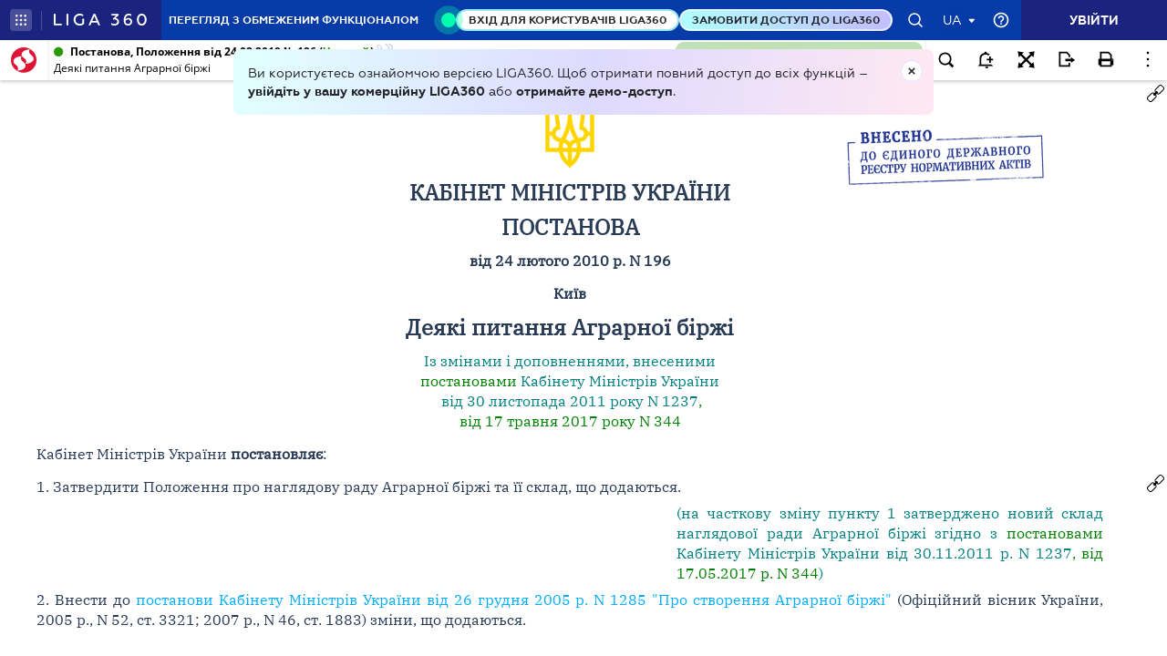

--- FILE ---
content_type: text/html;charset=UTF-8
request_url: https://ips.ligazakon.net/lzviewservice/document/fast/KP100196?fullText=true&rnd=D3BE19946313B74C4DF4C61293D7E3D6&versioncli=3-6-11&lang=ua&beforeText=%3Chtml%3E%3Chead%3E%3Clink%20rel%3D%22stylesheet%22%20type%3D%22text%2Fcss%22%20href%3D%22%2Flib%2Ffont-awesome%2Fcss%2Ffont-awesome.css%22%2F%3E%3Clink%20rel%3D%22stylesheet%22%20type%3D%22text%2Fcss%22%20href%3D%22%2Fstyle.css%22%2F%3E%3C%2Fhead%3E%3Cbody%20class%3D%22iframe-body%20doc-body%22%3E%3Cdiv%20class%3D%22doc-frame-container%22%3E&afterText=%3C%2Fdiv%3E%3C%2Fbody%3E%3C%2Fhtml%3E
body_size: -423
content:
<html><head><link rel="stylesheet" type="text/css" href="/lib/font-awesome/css/font-awesome.css"/><link rel="stylesheet" type="text/css" href="/style.css"/></head><body class="iframe-body doc-body"><div class="doc-frame-container"><script>try { if (!((window.parent.document.getElementById('docFrame') || window.parent.document.getElementById('previewFrame')) && window.parent.window.location.origin.indexOf('.ligazakon.net'))) { window.location.replace("https://ips.ligazakon.net/document/KP100196"); } } catch {}</script><div class="ui-doc-part" part="1"><div class="mainTag pos0"><p class="tc" id="154"><span class="backlinkz ipas"></span><span class="block3dot"><span class="backlinkz verdictum" data-an="/verdictum/result?docs_npa=KP100196&amp;links_npa=KP100196&amp;p=1"></span><span class="backlinkz comment" data-id="" data-comment="0"></span></span><img hspace="5" align="bottom" src="/l_flib1.nsf/LookupFiles/TSIGN.GIF/$file/TSIGN.GIF" /></p></div>

<div class="mainTag pos1"><h2 class="tc head_struct bmf" id="2"><span class="backlinkz ipas" data-an="2"></span><span class="block3dot"><span class="backlinkz verdictum" data-an="/verdictum/result?docs_npa=KP100196&amp;links_npa=KP100196%202&amp;p=1"></span><span class="backlinkz comment" data-id="" data-comment="2"></span></span><b>КАБІНЕТ МІНІСТРІВ УКРАЇНИ</b></h2></div>

<div class="mainTag pos2"><h2 class="tc head_struct bmf" id="3"><span class="backlinkz ipas" data-an="3"></span><span class="block3dot"><span class="backlinkz verdictum" data-an="/verdictum/result?docs_npa=KP100196&amp;links_npa=KP100196%203&amp;p=1"></span><span class="backlinkz comment" data-id="" data-comment="3"></span></span><b>ПОСТАНОВА</b></h2></div>

<div class="mainTag pos3"><p class="tc bmf" id="4"><span class="backlinkz ipas" data-an="4"></span><span class="block3dot"><span class="backlinkz verdictum" data-an="/verdictum/result?docs_npa=KP100196&amp;links_npa=KP100196%204&amp;p=1"></span><span class="backlinkz comment" data-id="" data-comment="4"></span></span><b>від 24 лютого 2010 р. N 196</b></p></div>

<div class="mainTag pos4"><p class="tc bmf" id="5"><span class="backlinkz ipas" data-an="5"></span><span class="block3dot"><span class="backlinkz verdictum" data-an="/verdictum/result?docs_npa=KP100196&amp;links_npa=KP100196%205&amp;p=1"></span><span class="backlinkz comment" data-id="" data-comment="5"></span></span><b>Київ</b></p></div>

<div class="mainTag pos5"><h2 class="tc head_struct bmf" id="6"><span class="backlinkz ipas" data-an="6"></span><span class="block3dot"><span class="backlinkz verdictum" data-an="/verdictum/result?docs_npa=KP100196&amp;links_npa=KP100196%206&amp;p=1"></span><span class="backlinkz comment" data-id="" data-comment="6"></span></span><b>Деякі питання Аграрної біржі</b></h2></div>

<div class="mainTag pos6"><p class="tc bmf" id="181"><span class="backlinkz ipas" data-an="181"></span><span class="block3dot"><span class="backlinkz verdictum" data-an="/verdictum/result?docs_npa=KP100196&amp;links_npa=KP100196%20181&amp;p=1"></span><span class="backlinkz comment" data-id="" data-comment="181"></span></span><a class="tip lz_prev" target="_blank"  href="/document/view/kp111237?ed=2011_11_30&an=1">Із змінами і доповненнями, внесеними<br /></a><a class="tip lz_curr" target="_blank"  edst="1" href="/document/view/kp170344?ed=2017_05_17&an=8">постановами</a> <a class="tip lz_prev" target="_blank"  href="/document/view/kp111237?ed=2011_11_30&an=1">Кабінету Міністрів України<br />&nbsp;від 30 листопада 2011 року N 1237</a><a class="tip lz_curr" target="_blank"  edst="1" href="/document/view/kp170344?ed=2017_05_17&an=8">,<br />від 17 травня 2017 року N 344</a></p></div>

<div class="mainTag pos7"><p class="tj bmf" id="7"><span class="backlinkz ipas" data-an="7"></span><span class="block3dot"><span class="backlinkz verdictum" data-an="/verdictum/result?docs_npa=KP100196&amp;links_npa=KP100196%207&amp;p=1"></span><span class="backlinkz comment" data-id="" data-comment="7"></span></span>Кабінет Міністрів України <b>постановляє</b>:</p></div>

<div class="mainTag pos8"><p class="tj bmf" id="8"><span class="backlinkz ipas" data-an="8"></span><span class="block3dot"><span class="backlinkz verdictum" data-an="/verdictum/result?docs_npa=KP100196&amp;links_npa=KP100196%208&amp;p=1"></span><span class="backlinkz comment" data-id="" data-comment="8"></span></span>1. Затвердити Положення про наглядову раду Аграрної біржі та її склад, що додаються.</p></div>

<div class="mainTag pos9"><p class="tj reflink mr w60" id="159"><span class="backlinkz ipas" data-an="159"></span><span class="block3dot"><span class="backlinkz verdictum" data-an="/verdictum/result?docs_npa=KP100196&amp;links_npa=KP100196%20159&amp;p=1"></span><span class="backlinkz comment" data-id="" data-comment="159"></span></span><a class="tip lz_prev" target="_blank"  href="/document/view/kp111237?ed=2011_11_30&an=8">(на часткову зміну пункту 1 затверджено новий склад наглядової ради Аграрної біржі згідно з</a> <a class="tip lz_curr" target="_blank"  edst="1" href="/document/view/kp170344?ed=2017_05_17&an=8">постановами</a> <a class="tip lz_prev" target="_blank"  href="/document/view/kp111237?ed=2011_11_30&an=8">Кабінету Міністрів України від 30.11.2011 р. N 1237</a><a class="tip lz_curr" target="_blank"  edst="1" href="/document/view/kp170344?ed=2017_05_17&an=8">, від 17.05.2017 р. N 344</a><a class="tip lz_prev" target="_blank"  href="/document/view/kp111237?ed=2011_11_30&an=8">)</a></p></div>

<div class="mainTag pos10"><p class="tj bmf" id="9"><span class="backlinkz ipas" data-an="9"></span><span class="block3dot"><span class="backlinkz verdictum" data-an="/verdictum/result?docs_npa=KP100196&amp;links_npa=KP100196%209&amp;p=1"></span><span class="backlinkz comment" data-id="" data-comment="9"></span></span>2. Внести до <a target="_blank"  href="/document/view/kp051285?ed=2007_06_20"><span style="color:blue">постанови Кабінету Міністрів України від 26 грудня 2005 р. N 1285 "Про створення Аграрної біржі"</span></a> (Офіційний вісник України, 2005 р., N 52, ст. 3321; 2007 р., N 46, ст. 1883) зміни, що додаються.</p></div>

<div class="mainTag pos11"><p class="tj" id="10"><span class="backlinkz ipas" data-an="10"></span><span class="block3dot"><span class="backlinkz verdictum" data-an="/verdictum/result?docs_npa=KP100196&amp;links_npa=KP100196%2010&amp;p=1"></span><span class="backlinkz comment" data-id="" data-comment="10"></span></span>&nbsp;</p></div>

<div class="mainTag pos12"><table class="w100p" cellspacing="3" width="100%"><tr><td width="50%"><p class="tc" id="11"><b>Прем'єр-міністр України</b><span class="backlinkz comment" data-id="" data-comment="11"></span><span class="backlinkz verdictum" data-an="/verdictum/result?docs_npa=KP100196&amp;links_npa=KP100196%2011&amp;p=1"></span><span class="backlinkz ipas" data-an="11"></span></p></td><td width="50%"><p class="tc" id="12"><b>Ю. ТИМОШЕНКО</b><span class="backlinkz comment" data-id="" data-comment="12"></span><span class="backlinkz verdictum" data-an="/verdictum/result?docs_npa=KP100196&amp;links_npa=KP100196%2012&amp;p=1"></span><span class="backlinkz ipas" data-an="12"></span></p></td></tr></table></div>

<div class="mainTag pos13"><p class="tj bmf" id="13"><span class="backlinkz ipas" data-an="13"></span><span class="block3dot"><span class="backlinkz verdictum" data-an="/verdictum/result?docs_npa=KP100196&amp;links_npa=KP100196%2013&amp;p=1"></span><span class="backlinkz comment" data-id="" data-comment="13"></span></span>Інд. 22</p></div>

<div class="mainTag pos14"><p class="tj" id="14"><span class="backlinkz ipas" data-an="14"></span><span class="block3dot"><span class="backlinkz verdictum" data-an="/verdictum/result?docs_npa=KP100196&amp;links_npa=KP100196%2014&amp;p=1"></span><span class="backlinkz comment" data-id="" data-comment="14"></span></span>&nbsp;</p></div>

<div class="mainTag pos15"><p class="tl reflink mr w45" id="15"><span class="backlinkz ipas" data-an="15"></span><span class="block3dot"><span class="backlinkz verdictum" data-an="/verdictum/result?docs_npa=KP100196&amp;links_npa=KP100196%2015&amp;p=1"></span><span class="backlinkz comment" data-id="" data-comment="15"></span></span>ЗАТВЕРДЖЕНО<br />постановою Кабінету Міністрів України<br />від 24 лютого 2010 р. N 196</p></div>

<div class="mainTag pos16"><h3 class="tc head_struct bmf" id="16"><span class="backlinkz ipas" data-an="16"></span><span class="block3dot"><span class="backlinkz verdictum" data-an="/verdictum/result?docs_npa=KP100196&amp;links_npa=KP100196%2016&amp;p=1"></span><span class="backlinkz comment" data-id="" data-comment="16"></span></span><b>ПОЛОЖЕННЯ<br />про наглядову раду Аграрної біржі</b></h3></div>

<div class="mainTag pos17"><p class="tj bmf" id="17"><span class="backlinkz ipas" data-an="17"></span><span class="block3dot"><span class="backlinkz verdictum" data-an="/verdictum/result?docs_npa=KP100196&amp;links_npa=KP100196%2017&amp;p=1"></span><span class="backlinkz comment" data-id="" data-comment="17"></span></span>1. Це Положення визначає правовий статус, повноваження, порядок формування складу, права та обов'язки членів, порядок організації роботи наглядової ради Аграрної біржі (далі - наглядова рада).</p></div>

<div class="mainTag pos18"><p class="tj bmf" id="18"><span class="backlinkz ipas" data-an="18"></span><span class="block3dot"><span class="backlinkz verdictum" data-an="/verdictum/result?docs_npa=KP100196&amp;links_npa=KP100196%2018&amp;p=1"></span><span class="backlinkz comment" data-id="" data-comment="18"></span></span>2. У своїй діяльності наглядова рада керується <a target="_blank"  href="/document/view/z960254k?ed=2004_12_08"><span style="color:blue">Конституцією</span></a> та законами України, а також Указами Президента України і постановами Верховної Ради України, прийнятими відповідно до Конституції та законів України, актами Кабінету Міністрів України, <a class="tip" target="_blank"  href="/document/view/kp051285?ed=2007_06_20&an=20"><span style="color:blue">Статутом Аграрної біржі</span></a> і цим Положенням.</p></div>

<div class="mainTag pos19"><p class="tj bmf" id="19"><span class="backlinkz ipas" data-an="19"></span><span class="block3dot"><span class="backlinkz verdictum" data-an="/verdictum/result?docs_npa=KP100196&amp;links_npa=KP100196%2019&amp;p=1"></span><span class="backlinkz comment" data-id="" data-comment="19"></span></span>3. Наглядова рада відповідно до компетенції здійснює суспільний контроль за діяльністю Аграрної біржі (далі - Біржа), зокрема з управління майном і забезпечення фінансової стабільності Біржі та дотримання нею мети діяльності.</p></div>

<div class="mainTag pos20"><p class="tj bmf" id="20"><span class="backlinkz ipas" data-an="20"></span><span class="block3dot"><span class="backlinkz verdictum" data-an="/verdictum/result?docs_npa=KP100196&amp;links_npa=KP100196%2020&amp;p=1"></span><span class="backlinkz comment" data-id="" data-comment="20"></span></span>4. До компетенції наглядової ради належить:</p></div>

<div class="mainTag pos21"><p class="tj bmf" id="21"><span class="backlinkz ipas" data-an="21"></span><span class="block3dot"><span class="backlinkz verdictum" data-an="/verdictum/result?docs_npa=KP100196&amp;links_npa=KP100196%2021&amp;p=1"></span><span class="backlinkz comment" data-id="" data-comment="21"></span></span>1) затвердження:</p></div>

<div class="mainTag pos22"><p class="tj bmf" id="22"><span class="backlinkz ipas" data-an="22"></span><span class="block3dot"><span class="backlinkz verdictum" data-an="/verdictum/result?docs_npa=KP100196&amp;links_npa=KP100196%2022&amp;p=1"></span><span class="backlinkz comment" data-id="" data-comment="22"></span></span>положень про її секретаріат, дирекцію Біржі та службу внутрішнього аудиту;</p></div>

<div class="mainTag pos23"><p class="tj bmf" id="23"><span class="backlinkz ipas" data-an="23"></span><span class="block3dot"><span class="backlinkz verdictum" data-an="/verdictum/result?docs_npa=KP100196&amp;links_npa=KP100196%2023&amp;p=1"></span><span class="backlinkz comment" data-id="" data-comment="23"></span></span>порядку гарантування виконання біржових договорів (контрактів);</p></div>

<div class="mainTag pos24"><p class="tj bmf" id="24"><span class="backlinkz ipas" data-an="24"></span><span class="block3dot"><span class="backlinkz verdictum" data-an="/verdictum/result?docs_npa=KP100196&amp;links_npa=KP100196%2024&amp;p=1"></span><span class="backlinkz comment" data-id="" data-comment="24"></span></span>2) затвердження за поданням дирекції Біржі:</p></div>

<div class="mainTag pos25"><p class="tj bmf" id="25"><span class="backlinkz ipas" data-an="25"></span><span class="block3dot"><span class="backlinkz verdictum" data-an="/verdictum/result?docs_npa=KP100196&amp;links_npa=KP100196%2025&amp;p=1"></span><span class="backlinkz comment" data-id="" data-comment="25"></span></span>розміру фонду гарантування комерційних ризиків, інших фондів Біржі та порядку їх використання;</p></div>

<div class="mainTag pos26"><p class="tj bmf" id="26"><span class="backlinkz ipas" data-an="26"></span><span class="block3dot"><span class="backlinkz verdictum" data-an="/verdictum/result?docs_npa=KP100196&amp;links_npa=KP100196%2026&amp;p=1"></span><span class="backlinkz comment" data-id="" data-comment="26"></span></span>порядку поширення біржової інформації;</p></div>

<div class="mainTag pos27"><p class="tj bmf" id="27"><span class="backlinkz ipas" data-an="27"></span><span class="block3dot"><span class="backlinkz verdictum" data-an="/verdictum/result?docs_npa=KP100196&amp;links_npa=KP100196%2027&amp;p=1"></span><span class="backlinkz comment" data-id="" data-comment="27"></span></span>вартості біржового місця, розміру і строків сплати вступних та періодичних внесків;</p></div>

<div class="mainTag pos28"><p class="tj bmf" id="28"><span class="backlinkz ipas" data-an="28"></span><span class="block3dot"><span class="backlinkz verdictum" data-an="/verdictum/result?docs_npa=KP100196&amp;links_npa=KP100196%2028&amp;p=1"></span><span class="backlinkz comment" data-id="" data-comment="28"></span></span>3) скликання чергових і позачергових загальних зборів членів Біржі;</p></div>

<div class="mainTag pos29"><p class="tj bmf" id="29"><span class="backlinkz ipas" data-an="29"></span><span class="block3dot"><span class="backlinkz verdictum" data-an="/verdictum/result?docs_npa=KP100196&amp;links_npa=KP100196%2029&amp;p=1"></span><span class="backlinkz comment" data-id="" data-comment="29"></span></span>4) призначення позачергових перевірок ревізійної комісії;</p></div><!--part_end_1--><!--part_begin_2-->

<div class="mainTag pos30"><p class="tj bmf" id="30"><span class="backlinkz ipas" data-an="30"></span><span class="block3dot"><span class="backlinkz verdictum" data-an="/verdictum/result?docs_npa=KP100196&amp;links_npa=KP100196%2030&amp;p=1"></span><span class="backlinkz comment" data-id="" data-comment="30"></span></span>5) подання Аграрному фонду проекту рішення про внесення змін до Правил розрахунково-клірингового обслуговування;</p></div>

<div class="mainTag pos31"><p class="tj bmf" id="31"><span class="backlinkz ipas" data-an="31"></span><span class="block3dot"><span class="backlinkz verdictum" data-an="/verdictum/result?docs_npa=KP100196&amp;links_npa=KP100196%2031&amp;p=1"></span><span class="backlinkz comment" data-id="" data-comment="31"></span></span>6) прийняття рішення щодо запрошення фахівців з питань організації аграрного ринку до членства в експертній раді;</p></div>

<div class="mainTag pos32"><p class="tj bmf" id="32"><span class="backlinkz ipas" data-an="32"></span><span class="block3dot"><span class="backlinkz verdictum" data-an="/verdictum/result?docs_npa=KP100196&amp;links_npa=KP100196%2032&amp;p=1"></span><span class="backlinkz comment" data-id="" data-comment="32"></span></span>7) погодження рішень Аграрного фонду щодо:</p></div>

<div class="mainTag pos33"><p class="tj bmf" id="33"><span class="backlinkz ipas" data-an="33"></span><span class="block3dot"><span class="backlinkz verdictum" data-an="/verdictum/result?docs_npa=KP100196&amp;links_npa=KP100196%2033&amp;p=1"></span><span class="backlinkz comment" data-id="" data-comment="33"></span></span>запровадження плати за здійснення Аграрним фондом будь-яких операцій, пов'язаних з державним ціновим регулюванням відповідно до закону;</p></div>

<div class="mainTag pos34"><p class="tj bmf" id="34"><span class="backlinkz ipas" data-an="34"></span><span class="block3dot"><span class="backlinkz verdictum" data-an="/verdictum/result?docs_npa=KP100196&amp;links_npa=KP100196%2034&amp;p=1"></span><span class="backlinkz comment" data-id="" data-comment="34"></span></span>установлення обмежень стосовно торгівлі об'єктами державного цінового регулювання;</p></div>

<div class="mainTag pos35"><p class="tj bmf" id="35"><span class="backlinkz ipas" data-an="35"></span><span class="block3dot"><span class="backlinkz verdictum" data-an="/verdictum/result?docs_npa=KP100196&amp;links_npa=KP100196%2035&amp;p=1"></span><span class="backlinkz comment" data-id="" data-comment="35"></span></span>установлення застережень стосовно обмеження права Аграрного фонду тимчасово припиняти або зупиняти торги об'єктами державного цінового регулювання у випадках, передбачених законом;</p></div>

<div class="mainTag pos36"><p class="tj bmf" id="36"><span class="backlinkz ipas" data-an="36"></span><span class="block3dot"><span class="backlinkz verdictum" data-an="/verdictum/result?docs_npa=KP100196&amp;links_npa=KP100196%2036&amp;p=1"></span><span class="backlinkz comment" data-id="" data-comment="36"></span></span>затвердження Правил розрахунково-клірингового обслуговування та внесення до них змін;</p></div>

<div class="mainTag pos37"><p class="tj bmf" id="37"><span class="backlinkz ipas" data-an="37"></span><span class="block3dot"><span class="backlinkz verdictum" data-an="/verdictum/result?docs_npa=KP100196&amp;links_npa=KP100196%2037&amp;p=1"></span><span class="backlinkz comment" data-id="" data-comment="37"></span></span>інших питань, які відповідно до закону перебувають у виключній компетенції Аграрного фонду.</p></div>

<div class="mainTag pos38"><p class="tj bmf" id="38"><span class="backlinkz ipas" data-an="38"></span><span class="block3dot"><span class="backlinkz verdictum" data-an="/verdictum/result?docs_npa=KP100196&amp;links_npa=KP100196%2038&amp;p=1"></span><span class="backlinkz comment" data-id="" data-comment="38"></span></span>5. Наглядова рада провадить свою діяльність відповідно до регламенту, який затверджує її голова.</p></div>

<div class="mainTag pos39"><p class="tj bmf" id="39"><span class="backlinkz ipas" data-an="39"></span><span class="block3dot"><span class="backlinkz verdictum" data-an="/verdictum/result?docs_npa=KP100196&amp;links_npa=KP100196%2039&amp;p=1"></span><span class="backlinkz comment" data-id="" data-comment="39"></span></span>6. Членом наглядової ради може бути громадянин України, який має вищу освіту.</p></div>

<div class="mainTag pos40"><p class="tj bmf" id="40"><span class="backlinkz ipas" data-an="40"></span><span class="block3dot"><span class="backlinkz verdictum" data-an="/verdictum/result?docs_npa=KP100196&amp;links_npa=KP100196%2040&amp;p=1"></span><span class="backlinkz comment" data-id="" data-comment="40"></span></span>7. Склад наглядової ради, у тому числі її голову, затверджує Кабінет Міністрів України. Право подання пропозицій щодо кандидатів до наглядової ради мають Мінагрополітики, Аграрний фонд та засновники (учасники, члени) Біржі.</p></div>

<div class="mainTag pos41"><p class="tj bmf" id="41"><span class="backlinkz ipas" data-an="41"></span><span class="block3dot"><span class="backlinkz verdictum" data-an="/verdictum/result?docs_npa=KP100196&amp;links_npa=KP100196%2041&amp;p=1"></span><span class="backlinkz comment" data-id="" data-comment="41"></span></span>8. Строк повноважень члена наглядової ради становить п'ять років.</p></div>

<div class="mainTag pos42"><p class="tj bmf" id="42"><span class="backlinkz ipas" data-an="42"></span><span class="block3dot"><span class="backlinkz verdictum" data-an="/verdictum/result?docs_npa=KP100196&amp;links_npa=KP100196%2042&amp;p=1"></span><span class="backlinkz comment" data-id="" data-comment="42"></span></span>9. Члени наглядової ради працюють на громадських засадах. Будь-яка компенсація майнових чи інших видів витрат у зв'язку з виконанням обов'язків членам наглядової ради не здійснюється.</p></div>

<div class="mainTag pos43"><p class="tj bmf" id="43"><span class="backlinkz ipas" data-an="43"></span><span class="block3dot"><span class="backlinkz verdictum" data-an="/verdictum/result?docs_npa=KP100196&amp;links_npa=KP100196%2043&amp;p=1"></span><span class="backlinkz comment" data-id="" data-comment="43"></span></span>10. Члени наглядової ради мають право:</p></div>

<div class="mainTag pos44"><p class="tj bmf" id="44"><span class="backlinkz ipas" data-an="44"></span><span class="block3dot"><span class="backlinkz verdictum" data-an="/verdictum/result?docs_npa=KP100196&amp;links_npa=KP100196%2044&amp;p=1"></span><span class="backlinkz comment" data-id="" data-comment="44"></span></span>1) отримувати достовірну та в повному обсязі інформацію про діяльність Біржі, необхідну для виконання своїх обов'язків;</p></div>

<div class="mainTag pos45"><p class="tj bmf" id="45"><span class="backlinkz ipas" data-an="45"></span><span class="block3dot"><span class="backlinkz verdictum" data-an="/verdictum/result?docs_npa=KP100196&amp;links_npa=KP100196%2045&amp;p=1"></span><span class="backlinkz comment" data-id="" data-comment="45"></span></span>2) ознайомлюватися з документами Біржі та отримувати їх копії. Документи повинні подаватися членам наглядової ради протягом п'яти робочих днів з дати надходження до Біржі відповідного запиту;</p></div>

<div class="mainTag pos46"><p class="tj bmf" id="46"><span class="backlinkz ipas" data-an="46"></span><span class="block3dot"><span class="backlinkz verdictum" data-an="/verdictum/result?docs_npa=KP100196&amp;links_npa=KP100196%2046&amp;p=1"></span><span class="backlinkz comment" data-id="" data-comment="46"></span></span>3) вносити пропозиції щодо порядку денного засідання наглядової ради;</p></div>

<div class="mainTag pos47"><p class="tj bmf" id="47"><span class="backlinkz ipas" data-an="47"></span><span class="block3dot"><span class="backlinkz verdictum" data-an="/verdictum/result?docs_npa=KP100196&amp;links_npa=KP100196%2047&amp;p=1"></span><span class="backlinkz comment" data-id="" data-comment="47"></span></span>4) ініціювати скликання позачергового засідання наглядової ради;</p></div>

<div class="mainTag pos48"><p class="tj bmf" id="48"><span class="backlinkz ipas" data-an="48"></span><span class="block3dot"><span class="backlinkz verdictum" data-an="/verdictum/result?docs_npa=KP100196&amp;links_npa=KP100196%2048&amp;p=1"></span><span class="backlinkz comment" data-id="" data-comment="48"></span></span>5) висловлювати окрему думку в разі незгоди з рішенням наглядової ради, зокрема в письмовій формі;</p></div>

<div class="mainTag pos49"><p class="tj bmf" id="49"><span class="backlinkz ipas" data-an="49"></span><span class="block3dot"><span class="backlinkz verdictum" data-an="/verdictum/result?docs_npa=KP100196&amp;links_npa=KP100196%2049&amp;p=1"></span><span class="backlinkz comment" data-id="" data-comment="49"></span></span>6) отримувати матеріали перевірок ревізійної комісії, внутрішнього аудитора.</p></div>

<div class="mainTag pos50"><p class="tj bmf" id="50"><span class="backlinkz ipas" data-an="50"></span><span class="block3dot"><span class="backlinkz verdictum" data-an="/verdictum/result?docs_npa=KP100196&amp;links_npa=KP100196%2050&amp;p=1"></span><span class="backlinkz comment" data-id="" data-comment="50"></span></span>11. Члени наглядової ради зобов'язані:</p></div>

<div class="mainTag pos51"><p class="tj bmf" id="51"><span class="backlinkz ipas" data-an="51"></span><span class="block3dot"><span class="backlinkz verdictum" data-an="/verdictum/result?docs_npa=KP100196&amp;links_npa=KP100196%2051&amp;p=1"></span><span class="backlinkz comment" data-id="" data-comment="51"></span></span>1) особисто брати участь у засіданнях наглядової ради та завчасно повідомляти голову про неможливість взяти у них участь;</p></div>

<div class="mainTag pos52"><p class="tj bmf" id="52"><span class="backlinkz ipas" data-an="52"></span><span class="block3dot"><span class="backlinkz verdictum" data-an="/verdictum/result?docs_npa=KP100196&amp;links_npa=KP100196%2052&amp;p=1"></span><span class="backlinkz comment" data-id="" data-comment="52"></span></span>2) діяти в інтересах держави та Біржі;</p></div>

<div class="mainTag pos53"><p class="tj bmf" id="53"><span class="backlinkz ipas" data-an="53"></span><span class="block3dot"><span class="backlinkz verdictum" data-an="/verdictum/result?docs_npa=KP100196&amp;links_npa=KP100196%2053&amp;p=1"></span><span class="backlinkz comment" data-id="" data-comment="53"></span></span>3) керуватися у своїй діяльності законодавством, Статутом Біржі та цим Положенням;</p></div>

<div class="mainTag pos54"><p class="tj bmf" id="54"><span class="backlinkz ipas" data-an="54"></span><span class="block3dot"><span class="backlinkz verdictum" data-an="/verdictum/result?docs_npa=KP100196&amp;links_npa=KP100196%2054&amp;p=1"></span><span class="backlinkz comment" data-id="" data-comment="54"></span></span>4) дотримуватися установлених Біржею правил обігу та зберігання інформації з обмеженим доступом;</p></div>

<div class="mainTag pos55"><p class="tj bmf" id="55"><span class="backlinkz ipas" data-an="55"></span><span class="block3dot"><span class="backlinkz verdictum" data-an="/verdictum/result?docs_npa=KP100196&amp;links_npa=KP100196%2055&amp;p=1"></span><span class="backlinkz comment" data-id="" data-comment="55"></span></span>5) не розголошувати конфіденційну інформацію та інформацію, яка становить комерційну таємницю, що стала їм відома у зв'язку з виконанням своїх обов'язків.</p></div>

<div class="mainTag pos56"><p class="tj bmf" id="56"><span class="backlinkz ipas" data-an="56"></span><span class="block3dot"><span class="backlinkz verdictum" data-an="/verdictum/result?docs_npa=KP100196&amp;links_npa=KP100196%2056&amp;p=1"></span><span class="backlinkz comment" data-id="" data-comment="56"></span></span>12. Повноваження члена наглядової ради припиняються у разі:</p></div>

<div class="mainTag pos57"><p class="tj bmf" id="57"><span class="backlinkz ipas" data-an="57"></span><span class="block3dot"><span class="backlinkz verdictum" data-an="/verdictum/result?docs_npa=KP100196&amp;links_npa=KP100196%2057&amp;p=1"></span><span class="backlinkz comment" data-id="" data-comment="57"></span></span>1) закінчення їх строку;</p></div>

<div class="mainTag pos58"><p class="tj bmf" id="58"><span class="backlinkz ipas" data-an="58"></span><span class="block3dot"><span class="backlinkz verdictum" data-an="/verdictum/result?docs_npa=KP100196&amp;links_npa=KP100196%2058&amp;p=1"></span><span class="backlinkz comment" data-id="" data-comment="58"></span></span>2) подання ним письмової заяви про складення повноважень члена наглядової ради;</p></div>

<div class="mainTag pos59"><p class="tj bmf" id="59"><span class="backlinkz ipas" data-an="59"></span><span class="block3dot"><span class="backlinkz verdictum" data-an="/verdictum/result?docs_npa=KP100196&amp;links_npa=KP100196%2059&amp;p=1"></span><span class="backlinkz comment" data-id="" data-comment="59"></span></span>3) набуття статусу нерезидента або виїзду за межі України на постійне місце проживання;</p></div><!--part_end_2--><!--part_begin_3-->

<div class="mainTag pos60"><p class="tj bmf" id="60"><span class="backlinkz ipas" data-an="60"></span><span class="block3dot"><span class="backlinkz verdictum" data-an="/verdictum/result?docs_npa=KP100196&amp;links_npa=KP100196%2060&amp;p=1"></span><span class="backlinkz comment" data-id="" data-comment="60"></span></span>4) позбавлення волі згідно з вироком суду, що набрав законної сили;</p></div>

<div class="mainTag pos61"><p class="tj bmf" id="61"><span class="backlinkz ipas" data-an="61"></span><span class="block3dot"><span class="backlinkz verdictum" data-an="/verdictum/result?docs_npa=KP100196&amp;links_npa=KP100196%2061&amp;p=1"></span><span class="backlinkz comment" data-id="" data-comment="61"></span></span>5) смерті або прийняття судом рішення про оголошення померлим чи визнання безвісно відсутнім.</p></div>

<div class="mainTag pos62"><p class="tj bmf" id="62"><span class="backlinkz ipas" data-an="62"></span><span class="block3dot"><span class="backlinkz verdictum" data-an="/verdictum/result?docs_npa=KP100196&amp;links_npa=KP100196%2062&amp;p=1"></span><span class="backlinkz comment" data-id="" data-comment="62"></span></span>У зазначених випадках призначається новий член наглядової ради до закінчення строку повноважень члена наглядової ради.</p></div>

<div class="mainTag pos63"><p class="tj bmf" id="63"><span class="backlinkz ipas" data-an="63"></span><span class="block3dot"><span class="backlinkz verdictum" data-an="/verdictum/result?docs_npa=KP100196&amp;links_npa=KP100196%2063&amp;p=1"></span><span class="backlinkz comment" data-id="" data-comment="63"></span></span>13. Голова наглядової ради:</p></div>

<div class="mainTag pos64"><p class="tj bmf" id="64"><span class="backlinkz ipas" data-an="64"></span><span class="block3dot"><span class="backlinkz verdictum" data-an="/verdictum/result?docs_npa=KP100196&amp;links_npa=KP100196%2064&amp;p=1"></span><span class="backlinkz comment" data-id="" data-comment="64"></span></span>1) організовує її роботу;</p></div>

<div class="mainTag pos65"><p class="tj bmf" id="65"><span class="backlinkz ipas" data-an="65"></span><span class="block3dot"><span class="backlinkz verdictum" data-an="/verdictum/result?docs_npa=KP100196&amp;links_npa=KP100196%2065&amp;p=1"></span><span class="backlinkz comment" data-id="" data-comment="65"></span></span>2) скликає засідання наглядової ради;</p></div>

<div class="mainTag pos66"><p class="tj bmf" id="66"><span class="backlinkz ipas" data-an="66"></span><span class="block3dot"><span class="backlinkz verdictum" data-an="/verdictum/result?docs_npa=KP100196&amp;links_npa=KP100196%2066&amp;p=1"></span><span class="backlinkz comment" data-id="" data-comment="66"></span></span>3) координує діяльність членів наглядової ради та розподіляє обов'язки між ними;</p></div>

<div class="mainTag pos67"><p class="tj bmf" id="67"><span class="backlinkz ipas" data-an="67"></span><span class="block3dot"><span class="backlinkz verdictum" data-an="/verdictum/result?docs_npa=KP100196&amp;links_npa=KP100196%2067&amp;p=1"></span><span class="backlinkz comment" data-id="" data-comment="67"></span></span>4) підписує всі документи наглядової ради та головує на її засіданнях.</p></div>

<div class="mainTag pos68"><p class="tj bmf" id="68"><span class="backlinkz ipas" data-an="68"></span><span class="block3dot"><span class="backlinkz verdictum" data-an="/verdictum/result?docs_npa=KP100196&amp;links_npa=KP100196%2068&amp;p=1"></span><span class="backlinkz comment" data-id="" data-comment="68"></span></span>14. Організаційне, інформаційне та експертно-аналітичне забезпечення діяльності наглядової ради здійснює дирекція Біржі.</p></div>

<div class="mainTag pos69"><p class="tj bmf" id="69"><span class="backlinkz ipas" data-an="69"></span><span class="block3dot"><span class="backlinkz verdictum" data-an="/verdictum/result?docs_npa=KP100196&amp;links_npa=KP100196%2069&amp;p=1"></span><span class="backlinkz comment" data-id="" data-comment="69"></span></span>15. Для організаційного, інформаційного та експертно-аналітичного забезпечення діяльності наглядової ради може утворюватися секретаріат наглядової ради, кількісний і персональний склад якого, а також умови оплати праці та відповідальність тих працівників секретаріату, що працюють на постійних засадах, визначаються наглядовою радою.</p></div>

<div class="mainTag pos70"><p class="tj bmf" id="70"><span class="backlinkz ipas" data-an="70"></span><span class="block3dot"><span class="backlinkz verdictum" data-an="/verdictum/result?docs_npa=KP100196&amp;links_npa=KP100196%2070&amp;p=1"></span><span class="backlinkz comment" data-id="" data-comment="70"></span></span>Секретаріат наглядової ради діє відповідно до положення про секретаріат.</p></div>

<div class="mainTag pos71"><p class="tj bmf" id="71"><span class="backlinkz ipas" data-an="71"></span><span class="block3dot"><span class="backlinkz verdictum" data-an="/verdictum/result?docs_npa=KP100196&amp;links_npa=KP100196%2071&amp;p=1"></span><span class="backlinkz comment" data-id="" data-comment="71"></span></span>16. Секретаріат наглядової ради забезпечує:</p></div>

<div class="mainTag pos72"><p class="tj bmf" id="72"><span class="backlinkz ipas" data-an="72"></span><span class="block3dot"><span class="backlinkz verdictum" data-an="/verdictum/result?docs_npa=KP100196&amp;links_npa=KP100196%2072&amp;p=1"></span><span class="backlinkz comment" data-id="" data-comment="72"></span></span>1) підготовку та проведення за дорученням голови наглядової ради її засідань, повідомляє членів наглядової ради про час їх проведення;</p></div>

<div class="mainTag pos73"><p class="tj bmf" id="73"><span class="backlinkz ipas" data-an="73"></span><span class="block3dot"><span class="backlinkz verdictum" data-an="/verdictum/result?docs_npa=KP100196&amp;links_npa=KP100196%2073&amp;p=1"></span><span class="backlinkz comment" data-id="" data-comment="73"></span></span>2) членів наглядової ради необхідними документами та іншою інформацією;</p></div>

<div class="mainTag pos74"><p class="tj bmf" id="74"><span class="backlinkz ipas" data-an="74"></span><span class="block3dot"><span class="backlinkz verdictum" data-an="/verdictum/result?docs_npa=KP100196&amp;links_npa=KP100196%2074&amp;p=1"></span><span class="backlinkz comment" data-id="" data-comment="74"></span></span>3) оформлення рішень, прийнятих наглядовою радою, та відповідних документів;</p></div>

<div class="mainTag pos75"><p class="tj bmf" id="75"><span class="backlinkz ipas" data-an="75"></span><span class="block3dot"><span class="backlinkz verdictum" data-an="/verdictum/result?docs_npa=KP100196&amp;links_npa=KP100196%2075&amp;p=1"></span><span class="backlinkz comment" data-id="" data-comment="75"></span></span>4) ведення та зберігання протоколів її засідань;</p></div>

<div class="mainTag pos76"><p class="tj bmf" id="76"><span class="backlinkz ipas" data-an="76"></span><span class="block3dot"><span class="backlinkz verdictum" data-an="/verdictum/result?docs_npa=KP100196&amp;links_npa=KP100196%2076&amp;p=1"></span><span class="backlinkz comment" data-id="" data-comment="76"></span></span>5) підготовку проектів планів її діяльності;</p></div>

<div class="mainTag pos77"><p class="tj bmf" id="77"><span class="backlinkz ipas" data-an="77"></span><span class="block3dot"><span class="backlinkz verdictum" data-an="/verdictum/result?docs_npa=KP100196&amp;links_npa=KP100196%2077&amp;p=1"></span><span class="backlinkz comment" data-id="" data-comment="77"></span></span>6) зберігання кореспонденції.</p></div>

<div class="mainTag pos78"><p class="tj bmf" id="78"><span class="backlinkz ipas" data-an="78"></span><span class="block3dot"><span class="backlinkz verdictum" data-an="/verdictum/result?docs_npa=KP100196&amp;links_npa=KP100196%2078&amp;p=1"></span><span class="backlinkz comment" data-id="" data-comment="78"></span></span>17. З метою здійснення внутрішнього контролю та аудиту на Біржі утворюється служба внутрішнього аудиту, яка підзвітна наглядовій раді.</p></div>

<div class="mainTag pos79"><p class="tj bmf" id="79"><span class="backlinkz ipas" data-an="79"></span><span class="block3dot"><span class="backlinkz verdictum" data-an="/verdictum/result?docs_npa=KP100196&amp;links_npa=KP100196%2079&amp;p=1"></span><span class="backlinkz comment" data-id="" data-comment="79"></span></span>Служба внутрішнього аудиту є органом оперативного контролю наглядової ради і діє відповідно до положення, що затверджується наглядовою радою.</p></div>

<div class="mainTag pos80"><p class="tj bmf" id="80"><span class="backlinkz ipas" data-an="80"></span><span class="block3dot"><span class="backlinkz verdictum" data-an="/verdictum/result?docs_npa=KP100196&amp;links_npa=KP100196%2080&amp;p=1"></span><span class="backlinkz comment" data-id="" data-comment="80"></span></span>18. Організаційною формою роботи наглядової ради є засідання. Порядок проведення засідань наглядової ради визначається її регламентом.</p></div>

<div class="mainTag pos81"><p class="tj bmf" id="81"><span class="backlinkz ipas" data-an="81"></span><span class="block3dot"><span class="backlinkz verdictum" data-an="/verdictum/result?docs_npa=KP100196&amp;links_npa=KP100196%2081&amp;p=1"></span><span class="backlinkz comment" data-id="" data-comment="81"></span></span>Засідання наглядової ради є правоможним, якщо на ньому присутні не менш як дві третини її членів.</p></div>

<div class="mainTag pos82"><p class="tj bmf" id="82"><span class="backlinkz ipas" data-an="82"></span><span class="block3dot"><span class="backlinkz verdictum" data-an="/verdictum/result?docs_npa=KP100196&amp;links_npa=KP100196%2082&amp;p=1"></span><span class="backlinkz comment" data-id="" data-comment="82"></span></span>19. Позачергове засідання наглядової ради може скликатися її головою з власної ініціативи, ініціативи директора Біржі або за пропозицією не менш як двох членів наглядової ради, правління Біржі.</p></div>

<div class="mainTag pos83"><p class="tj bmf" id="83"><span class="backlinkz ipas" data-an="83"></span><span class="block3dot"><span class="backlinkz verdictum" data-an="/verdictum/result?docs_npa=KP100196&amp;links_npa=KP100196%2083&amp;p=1"></span><span class="backlinkz comment" data-id="" data-comment="83"></span></span>20. Позачергове засідання скликається і проводиться не пізніше ніж через 10 днів після надходження на ім'я голови наглядової ради відповідної пропозиції у письмовій формі.</p></div>

<div class="mainTag pos84"><p class="tj bmf" id="84"><span class="backlinkz ipas" data-an="84"></span><span class="block3dot"><span class="backlinkz verdictum" data-an="/verdictum/result?docs_npa=KP100196&amp;links_npa=KP100196%2084&amp;p=1"></span><span class="backlinkz comment" data-id="" data-comment="84"></span></span>Пропозиція щодо скликання позачергового засідання наглядової ради повинна бути підписана особою, що її подає.</p></div>

<div class="mainTag pos85"><p class="tj bmf" id="85"><span class="backlinkz ipas" data-an="85"></span><span class="block3dot"><span class="backlinkz verdictum" data-an="/verdictum/result?docs_npa=KP100196&amp;links_npa=KP100196%2085&amp;p=1"></span><span class="backlinkz comment" data-id="" data-comment="85"></span></span>У пропозиції зазначається:</p></div>

<div class="mainTag pos86"><p class="tj bmf" id="86"><span class="backlinkz ipas" data-an="86"></span><span class="block3dot"><span class="backlinkz verdictum" data-an="/verdictum/result?docs_npa=KP100196&amp;links_npa=KP100196%2086&amp;p=1"></span><span class="backlinkz comment" data-id="" data-comment="86"></span></span>прізвище, ім'я та по батькові, посада особи, що її подає;</p></div>

<div class="mainTag pos87"><p class="tj bmf" id="156"><span class="backlinkz ipas" data-an="156"></span><span class="block3dot"><span class="backlinkz verdictum" data-an="/verdictum/result?docs_npa=KP100196&amp;links_npa=KP100196%20156&amp;p=1"></span><span class="backlinkz comment" data-id="" data-comment="156"></span></span>підстава для скликання позачергового засідання наглядової ради;</p></div>

<div class="mainTag pos88"><p class="tj bmf" id="158"><span class="backlinkz ipas" data-an="158"></span><span class="block3dot"><span class="backlinkz verdictum" data-an="/verdictum/result?docs_npa=KP100196&amp;links_npa=KP100196%20158&amp;p=1"></span><span class="backlinkz comment" data-id="" data-comment="158"></span></span>питання, яке пропонується розглянути на позачерговому засіданні.</p></div>

<div class="mainTag pos89"><p class="tj bmf" id="87"><span class="backlinkz ipas" data-an="87"></span><span class="block3dot"><span class="backlinkz verdictum" data-an="/verdictum/result?docs_npa=KP100196&amp;links_npa=KP100196%2087&amp;p=1"></span><span class="backlinkz comment" data-id="" data-comment="87"></span></span>21. Не пізніше ніж за сім днів до дати проведення засідання наглядової ради кожного члена наглядової ради повідомляють про це рекомендованим листом або вручають повідомлення особисто під розписку. Повідомлення повинне містити інформацію про дату, час, місце проведення засідання та його порядок денний. До повідомлення додаються матеріали, необхідні членам наглядової ради для підготовки до участі у засіданні.</p></div><!--part_end_3--><!--part_begin_4-->

<div class="mainTag pos90"><p class="tj bmf" id="88"><span class="backlinkz ipas" data-an="88"></span><span class="block3dot"><span class="backlinkz verdictum" data-an="/verdictum/result?docs_npa=KP100196&amp;links_npa=KP100196%2088&amp;p=1"></span><span class="backlinkz comment" data-id="" data-comment="88"></span></span>22. Рішення наглядової ради приймається відкритим голосуванням і вважається прийнятим, якщо за нього проголосувала більшість членів наглядової ради, присутніх на засіданні. Під час голосування голова та кожний із членів наглядової ради мають один голос. У разі рівного розподілу голосів вирішальним є голос головуючого на засіданні.</p></div>

<div class="mainTag pos91"><p class="tj bmf" id="89"><span class="backlinkz ipas" data-an="89"></span><span class="block3dot"><span class="backlinkz verdictum" data-an="/verdictum/result?docs_npa=KP100196&amp;links_npa=KP100196%2089&amp;p=1"></span><span class="backlinkz comment" data-id="" data-comment="89"></span></span>Окремі думки членів наглядової ради, висловлені у письмовій формі, додаються до рішення і є невід'ємною його частиною.</p></div>

<div class="mainTag pos92"><p class="tj bmf" id="90"><span class="backlinkz ipas" data-an="90"></span><span class="block3dot"><span class="backlinkz verdictum" data-an="/verdictum/result?docs_npa=KP100196&amp;links_npa=KP100196%2090&amp;p=1"></span><span class="backlinkz comment" data-id="" data-comment="90"></span></span>23. Рішення, прийняті наглядовою радою, оформляються протягом трьох робочих днів з дати проведення засідання протоколом, що підписується всіма членами наглядової ради, присутніми на засіданні.</p></div>

<div class="mainTag pos93"><p class="tj bmf" id="91"><span class="backlinkz ipas" data-an="91"></span><span class="block3dot"><span class="backlinkz verdictum" data-an="/verdictum/result?docs_npa=KP100196&amp;links_npa=KP100196%2091&amp;p=1"></span><span class="backlinkz comment" data-id="" data-comment="91"></span></span>Голова та секретар засідання несуть персональну відповідальність за достовірність відомостей, внесених до протоколу.</p></div>

<div class="mainTag pos94"><p class="tj bmf" id="92"><span class="backlinkz ipas" data-an="92"></span><span class="block3dot"><span class="backlinkz verdictum" data-an="/verdictum/result?docs_npa=KP100196&amp;links_npa=KP100196%2092&amp;p=1"></span><span class="backlinkz comment" data-id="" data-comment="92"></span></span>24. Наглядова рада для вирішення питань, що належать до її компетенції, має право залучати необхідних фахівців, у тому числі працівників Біржі, а у разі потреби - інших консультантів та експертів.</p></div>

<div class="mainTag pos95"><p class="tj bmf" id="93"><span class="backlinkz ipas" data-an="93"></span><span class="block3dot"><span class="backlinkz verdictum" data-an="/verdictum/result?docs_npa=KP100196&amp;links_npa=KP100196%2093&amp;p=1"></span><span class="backlinkz comment" data-id="" data-comment="93"></span></span>25. Контроль за виконанням рішень, прийнятих наглядовою радою, здійснює голова наглядової ради або за його дорученням секретар наглядової ради.</p></div>

<div class="mainTag pos96"><p class="tj bmf" id="94"><span class="backlinkz ipas" data-an="94"></span><span class="block3dot"><span class="backlinkz verdictum" data-an="/verdictum/result?docs_npa=KP100196&amp;links_npa=KP100196%2094&amp;p=1"></span><span class="backlinkz comment" data-id="" data-comment="94"></span></span>26. Матеріально-технічне забезпечення діяльності наглядової ради, її секретаріату та служби внутрішнього аудиту здійснюється за рахунок коштів Біржі.</p></div>

<div class="mainTag pos97"><p class="tj bmf" id="95"><span class="backlinkz ipas" data-an="95"></span><span class="block3dot"><span class="backlinkz verdictum" data-an="/verdictum/result?docs_npa=KP100196&amp;links_npa=KP100196%2095&amp;p=1"></span><span class="backlinkz comment" data-id="" data-comment="95"></span></span>27. Наглядова рада у своїй діяльності використовує бланк із своїм найменуванням.</p></div>

<div class="mainTag pos98"><p class="tj" id="96"><span class="backlinkz ipas" data-an="96"></span><span class="block3dot"><span class="backlinkz verdictum" data-an="/verdictum/result?docs_npa=KP100196&amp;links_npa=KP100196%2096&amp;p=1"></span><span class="backlinkz comment" data-id="" data-comment="96"></span></span>&nbsp;</p></div>

<div class="mainTag pos99"><p class="tl reflink mr w45" id="184"><span class="backlinkz ipas" data-an="184"></span><span class="block3dot"><span class="backlinkz verdictum" data-an="/verdictum/result?docs_npa=KP100196&amp;links_npa=KP100196%20184&amp;p=1"></span><span class="backlinkz comment" data-id="" data-comment="184"></span></span><a class="tip lz_curr" target="_blank"  edst="1" href="/document/view/kp170344?ed=2017_05_17&an=15">ЗАТВЕРДЖЕНО<br />постановою Кабінету Міністрів Українивід 24 лютого 2010 р. N 196<br />(у редакції постанови Кабінету Міністрів України<br />від 17 травня 2017 р. N 344)</a></p></div>

<div class="mainTag pos100"><h3 class="tc head_struct bmf" id="185"><span class="backlinkz ipas" data-an="185"></span><span class="block3dot"><span class="backlinkz verdictum" data-an="/verdictum/result?docs_npa=KP100196&amp;links_npa=KP100196%20185&amp;p=1"></span><span class="backlinkz comment" data-id="" data-comment="185"></span></span><a class="tip lz_curr" target="_blank"  edst="1" href="/document/view/kp170344?ed=2017_05_17&an=16"><b>СКЛАД<br />наглядової ради Аграрної біржі</b></a></h3></div>

<div class="mainTag pos101"><table class="w100p" cellpadding="4" cellspacing="3" width="100%"><tr><td width="30%"><p class="tj" id="186"><a class="tip lz_curr" target="_blank"  edst="1" href="/document/view/kp170344?ed=2017_05_17&an=17">КУЧЕРЕНКО<br />Ігор Борисович</a><span class="backlinkz comment" data-id="" data-comment="186"></span><span class="backlinkz verdictum" data-an="/verdictum/result?docs_npa=KP100196&amp;links_npa=KP100196%20186&amp;p=1"></span><span class="backlinkz ipas" data-an="186"></span></p></td><td width="70%"><p class="tl" id="187"><a class="tip lz_curr" target="_blank"  edst="1" href="/document/view/kp170344?ed=2017_05_17&an=18">- директор департаменту з управління державною власністю Мінагрополітики, голова наглядової ради</a><span class="backlinkz comment" data-id="" data-comment="187"></span><span class="backlinkz verdictum" data-an="/verdictum/result?docs_npa=KP100196&amp;links_npa=KP100196%20187&amp;p=1"></span><span class="backlinkz ipas" data-an="187"></span></p></td></tr><tr><td width="30%"><p class="tj" id="188"><a class="tip lz_curr" target="_blank"  edst="1" href="/document/view/kp170344?ed=2017_05_17&an=19">КІНЩАК<br />Андрій Андрійович</a><span class="backlinkz comment" data-id="" data-comment="188"></span><span class="backlinkz verdictum" data-an="/verdictum/result?docs_npa=KP100196&amp;links_npa=KP100196%20188&amp;p=1"></span><span class="backlinkz ipas" data-an="188"></span></p></td><td width="70%"><p class="tl" id="189"><a class="tip lz_curr" target="_blank"  edst="1" href="/document/view/kp170344?ed=2017_05_17&an=20">- директор департаменту стратегії та економічного розвитку Мінагрополітики, заступник голови наглядової ради</a><span class="backlinkz comment" data-id="" data-comment="189"></span><span class="backlinkz verdictum" data-an="/verdictum/result?docs_npa=KP100196&amp;links_npa=KP100196%20189&amp;p=1"></span><span class="backlinkz ipas" data-an="189"></span></p></td></tr><tr><td width="30%"><p class="tj" id="190"><a class="tip lz_curr" target="_blank"  edst="1" href="/document/view/kp170344?ed=2017_05_17&an=21">ПАЩЕНКО<br />Ірина Вікторівна</a><span class="backlinkz comment" data-id="" data-comment="190"></span><span class="backlinkz verdictum" data-an="/verdictum/result?docs_npa=KP100196&amp;links_npa=KP100196%20190&amp;p=1"></span><span class="backlinkz ipas" data-an="190"></span></p></td><td width="70%"><p class="tl" id="191"><a class="tip lz_curr" target="_blank"  edst="1" href="/document/view/kp170344?ed=2017_05_17&an=22">- начальник відділу передприватизаційних процедур управління правового забезпечення державного підприємства "Спецагро" (за згодою), секретар наглядової ради</a><span class="backlinkz comment" data-id="" data-comment="191"></span><span class="backlinkz verdictum" data-an="/verdictum/result?docs_npa=KP100196&amp;links_npa=KP100196%20191&amp;p=1"></span><span class="backlinkz ipas" data-an="191"></span></p></td></tr><tr><td width="30%"><p class="tj" id="192"><a class="tip lz_curr" target="_blank"  edst="1" href="/document/view/kp170344?ed=2017_05_17&an=23">ПИВОВАРОВ<br />Андрій Андрійович</a><span class="backlinkz comment" data-id="" data-comment="192"></span><span class="backlinkz verdictum" data-an="/verdictum/result?docs_npa=KP100196&amp;links_npa=KP100196%20192&amp;p=1"></span><span class="backlinkz ipas" data-an="192"></span></p></td><td width="70%"><p class="tl" id="193"><a class="tip lz_curr" target="_blank"  edst="1" href="/document/view/kp170344?ed=2017_05_17&an=24">- директор департаменту правової та законопроектної роботи Мінагрополітики</a><span class="backlinkz comment" data-id="" data-comment="193"></span><span class="backlinkz verdictum" data-an="/verdictum/result?docs_npa=KP100196&amp;links_npa=KP100196%20193&amp;p=1"></span><span class="backlinkz ipas" data-an="193"></span></p></td></tr><tr><td width="30%"><p class="tj" id="194"><a class="tip lz_curr" target="_blank"  edst="1" href="/document/view/kp170344?ed=2017_05_17&an=25">ЧЕРНИХ<br />Олександр Олександрович</a><span class="backlinkz comment" data-id="" data-comment="194"></span><span class="backlinkz verdictum" data-an="/verdictum/result?docs_npa=KP100196&amp;links_npa=KP100196%20194&amp;p=1"></span><span class="backlinkz ipas" data-an="194"></span></p></td><td width="70%"><p class="tl" id="195"><a class="tip lz_curr" target="_blank"  edst="1" href="/document/view/kp170344?ed=2017_05_17&an=26">- директор департаменту промислової політики Мінекономрозвитку</a><span class="backlinkz comment" data-id="" data-comment="195"></span><span class="backlinkz verdictum" data-an="/verdictum/result?docs_npa=KP100196&amp;links_npa=KP100196%20195&amp;p=1"></span><span class="backlinkz ipas" data-an="195"></span></p></td></tr><tr><td width="30%"><p class="tj" id="196"><a class="tip lz_curr" target="_blank"  edst="1" href="/document/view/kp170344?ed=2017_05_17&an=27">ПАВЛЕНКО<br />Галина Флоріанівна</a><span class="backlinkz comment" data-id="" data-comment="196"></span><span class="backlinkz verdictum" data-an="/verdictum/result?docs_npa=KP100196&amp;links_npa=KP100196%20196&amp;p=1"></span><span class="backlinkz ipas" data-an="196"></span></p></td><td width="70%"><p class="tl" id="197"><a class="tip lz_curr" target="_blank"  edst="1" href="/document/view/kp170344?ed=2017_05_17&an=28">- директор департаменту регулювання та нагляду за наданням фінансових послуг фінансовими компаніями Нацкомфінпослуг (за згодою)</a><span class="backlinkz comment" data-id="" data-comment="197"></span><span class="backlinkz verdictum" data-an="/verdictum/result?docs_npa=KP100196&amp;links_npa=KP100196%20197&amp;p=1"></span><span class="backlinkz ipas" data-an="197"></span></p></td></tr><tr><td width="30%"><p class="tj" id="198"><a class="tip lz_curr" target="_blank"  edst="1" href="/document/view/kp170344?ed=2017_05_17&an=29">ТИВОДАР<br />Тарас Михайлович</a><span class="backlinkz comment" data-id="" data-comment="198"></span><span class="backlinkz verdictum" data-an="/verdictum/result?docs_npa=KP100196&amp;links_npa=KP100196%20198&amp;p=1"></span><span class="backlinkz ipas" data-an="198"></span></p></td><td width="70%"><p class="tl" id="199"><a class="tip lz_curr" target="_blank"  edst="1" href="/document/view/kp170344?ed=2017_05_17&an=30">- заступник начальника управління фінансів агропромислового комплексу - начальник відділу фінансів аграрного ринку та продовольства департаменту фінансів промисловості Мінфіну</a><span class="backlinkz comment" data-id="" data-comment="199"></span><span class="backlinkz verdictum" data-an="/verdictum/result?docs_npa=KP100196&amp;links_npa=KP100196%20199&amp;p=1"></span><span class="backlinkz ipas" data-an="199"></span></p></td></tr><tr><td width="30%"><p class="tj" id="200"><a class="tip lz_curr" target="_blank"  edst="1" href="/document/view/kp170344?ed=2017_05_17&an=31">НОВІКОВ<br />Геннадій Володимирович</a><span class="backlinkz comment" data-id="" data-comment="200"></span><span class="backlinkz verdictum" data-an="/verdictum/result?docs_npa=KP100196&amp;links_npa=KP100196%20200&amp;p=1"></span><span class="backlinkz ipas" data-an="200"></span></p></td><td width="70%"><p class="tl" id="201"><a class="tip lz_curr" target="_blank"  edst="1" href="/document/view/kp170344?ed=2017_05_17&an=32">- голова громадської спілки "Аграрний союз України" (за згодою)</a><span class="backlinkz comment" data-id="" data-comment="201"></span><span class="backlinkz verdictum" data-an="/verdictum/result?docs_npa=KP100196&amp;links_npa=KP100196%20201&amp;p=1"></span><span class="backlinkz ipas" data-an="201"></span></p></td></tr><tr><td width="30%"><p class="tj" id="202"><a class="tip lz_curr" target="_blank"  edst="1" href="/document/view/kp170344?ed=2017_05_17&an=33">ЛИПОВИЙ<br />Олег Олександрович</a><span class="backlinkz comment" data-id="" data-comment="202"></span><span class="backlinkz verdictum" data-an="/verdictum/result?docs_npa=KP100196&amp;links_npa=KP100196%20202&amp;p=1"></span><span class="backlinkz ipas" data-an="202"></span></p></td><td width="70%"><p class="tl" id="203"><a class="tip lz_curr" target="_blank"  edst="1" href="/document/view/kp170344?ed=2017_05_17&an=34">- виконуючий обов'язки генерального директора Аграрного фонду (за згодою)</a><span class="backlinkz comment" data-id="" data-comment="203"></span><span class="backlinkz verdictum" data-an="/verdictum/result?docs_npa=KP100196&amp;links_npa=KP100196%20203&amp;p=1"></span><span class="backlinkz ipas" data-an="203"></span></p></td></tr><tr><td width="30%"><p class="tj" id="204"><a class="tip lz_curr" target="_blank"  edst="1" href="/document/view/kp170344?ed=2017_05_17&an=35">ОЛІЙНИК<br />Артем Олександрович</a><span class="backlinkz comment" data-id="" data-comment="204"></span><span class="backlinkz verdictum" data-an="/verdictum/result?docs_npa=KP100196&amp;links_npa=KP100196%20204&amp;p=1"></span><span class="backlinkz ipas" data-an="204"></span></p></td><td width="70%"><p class="tl" id="205"><a class="tip lz_curr" target="_blank"  edst="1" href="/document/view/kp170344?ed=2017_05_17&an=36">- завідувач сектору запобігання та виявлення корупції Мінагрополітики</a><span class="backlinkz comment" data-id="" data-comment="205"></span><span class="backlinkz verdictum" data-an="/verdictum/result?docs_npa=KP100196&amp;links_npa=KP100196%20205&amp;p=1"></span><span class="backlinkz ipas" data-an="205"></span></p></td></tr></table></div>

<div class="mainTag pos102"><p class="tr bmf" id="180"><span class="backlinkz ipas" data-an="180"></span><span class="block3dot"><span class="backlinkz verdictum" data-an="/verdictum/result?docs_npa=KP100196&amp;links_npa=KP100196%20180&amp;p=1"></span><span class="backlinkz comment" data-id="" data-comment="180"></span></span><a class="tip lz_prev" target="_blank"  href="/document/view/kp111237?ed=2011_11_30&an=8">(склад у редакції</a> <a class="tip lz_curr" target="_blank"  edst="1" href="/document/view/kp170344?ed=2017_05_17&an=8">постанов</a> <a class="tip lz_prev" target="_blank"  href="/document/view/kp111237?ed=2011_11_30&an=8">Кабінету<br />&nbsp;Міністрів України від 30.11.2011 р. N 1237</a><a class="tip lz_curr" target="_blank"  edst="1" href="/document/view/kp170344?ed=2017_05_17&an=8">,<br />від 17.05.2017 р. N 344)</a></p></div>

<div class="mainTag pos103"><p class="tj" id="123"><span class="backlinkz ipas" data-an="123"></span><span class="block3dot"><span class="backlinkz verdictum" data-an="/verdictum/result?docs_npa=KP100196&amp;links_npa=KP100196%20123&amp;p=1"></span><span class="backlinkz comment" data-id="" data-comment="123"></span></span>&nbsp;</p></div>

<div class="mainTag pos104"><p class="tl reflink mr w45" id="124"><span class="backlinkz ipas" data-an="124"></span><span class="block3dot"><span class="backlinkz verdictum" data-an="/verdictum/result?docs_npa=KP100196&amp;links_npa=KP100196%20124&amp;p=1"></span><span class="backlinkz comment" data-id="" data-comment="124"></span></span>ЗАТВЕРДЖЕНО<br />постановою Кабінету Міністрів України<br />від 24 лютого 2010 р. N 196</p></div>

<div class="mainTag pos105"><h3 class="tc head_struct bmf" id="125"><span class="backlinkz ipas" data-an="125"></span><span class="block3dot"><span class="backlinkz verdictum" data-an="/verdictum/result?docs_npa=KP100196&amp;links_npa=KP100196%20125&amp;p=1"></span><span class="backlinkz comment" data-id="" data-comment="125"></span></span><b>ЗМІНИ,<br />що вносяться до <a target="_blank"  href="/document/view/kp051285?ed=2007_06_20"><span style="color:blue">постанови Кабінету Міністрів України від 26 грудня 2005 р. N 1285</span></a></b></h3></div>

<div class="mainTag pos106"><p class="tj bmf" id="126"><span class="backlinkz ipas" data-an="126"></span><span class="block3dot"><span class="backlinkz verdictum" data-an="/verdictum/result?docs_npa=KP100196&amp;links_npa=KP100196%20126&amp;p=1"></span><span class="backlinkz comment" data-id="" data-comment="126"></span></span>1. Абзац третій пункту 2 постанови виключити.</p></div>

<div class="mainTag pos107"><p class="tj bmf" id="127"><span class="backlinkz ipas" data-an="127"></span><span class="block3dot"><span class="backlinkz verdictum" data-an="/verdictum/result?docs_npa=KP100196&amp;links_npa=KP100196%20127&amp;p=1"></span><span class="backlinkz comment" data-id="" data-comment="127"></span></span>2. У Статуті Аграрної біржі, затвердженому зазначеною постановою:</p></div>

<div class="mainTag pos108"><p class="tj bmf" id="128"><span class="backlinkz ipas" data-an="128"></span><span class="block3dot"><span class="backlinkz verdictum" data-an="/verdictum/result?docs_npa=KP100196&amp;links_npa=KP100196%20128&amp;p=1"></span><span class="backlinkz comment" data-id="" data-comment="128"></span></span>1) у пункті 31:</p></div>

<div class="mainTag pos109"><p class="tj bmf" id="129"><span class="backlinkz ipas" data-an="129"></span><span class="block3dot"><span class="backlinkz verdictum" data-an="/verdictum/result?docs_npa=KP100196&amp;links_npa=KP100196%20129&amp;p=1"></span><span class="backlinkz comment" data-id="" data-comment="129"></span></span>абзац перший викласти у такій редакції:</p></div>

<div class="mainTag pos110"><p class="tj bmf" id="130"><span class="backlinkz ipas" data-an="130"></span><span class="block3dot"><span class="backlinkz verdictum" data-an="/verdictum/result?docs_npa=KP100196&amp;links_npa=KP100196%20130&amp;p=1"></span><span class="backlinkz comment" data-id="" data-comment="130"></span></span>"31. Аграрний фонд за погодженням з наглядовою радою Біржі має право приймати рішення щодо:";</p></div>

<div class="mainTag pos111"><p class="tj bmf" id="131"><span class="backlinkz ipas" data-an="131"></span><span class="block3dot"><span class="backlinkz verdictum" data-an="/verdictum/result?docs_npa=KP100196&amp;links_npa=KP100196%20131&amp;p=1"></span><span class="backlinkz comment" data-id="" data-comment="131"></span></span>підпункт 1 виключити;</p></div>

<div class="mainTag pos112"><p class="tj bmf" id="132"><span class="backlinkz ipas" data-an="132"></span><span class="block3dot"><span class="backlinkz verdictum" data-an="/verdictum/result?docs_npa=KP100196&amp;links_npa=KP100196%20132&amp;p=1"></span><span class="backlinkz comment" data-id="" data-comment="132"></span></span>2) доповнити пункт 32 підпунктом 1<sup>1</sup> такого змісту:</p></div>

<div class="mainTag pos113"><p class="tj bmf" id="133"><span class="backlinkz ipas" data-an="133"></span><span class="block3dot"><span class="backlinkz verdictum" data-an="/verdictum/result?docs_npa=KP100196&amp;links_npa=KP100196%20133&amp;p=1"></span><span class="backlinkz comment" data-id="" data-comment="133"></span></span>"1<sup>1</sup>) приймає рішення щодо призначення на посаду та звільнення з посади директора Біржі та його заступників;";</p></div>

<div class="mainTag pos114"><p class="tj bmf" id="134"><span class="backlinkz ipas" data-an="134"></span><span class="block3dot"><span class="backlinkz verdictum" data-an="/verdictum/result?docs_npa=KP100196&amp;links_npa=KP100196%20134&amp;p=1"></span><span class="backlinkz comment" data-id="" data-comment="134"></span></span>3) пункти 40 - 44 викласти у такій редакції:</p></div>

<div class="mainTag pos115"><p class="tj bmf" id="135"><span class="backlinkz ipas" data-an="135"></span><span class="block3dot"><span class="backlinkz verdictum" data-an="/verdictum/result?docs_npa=KP100196&amp;links_npa=KP100196%20135&amp;p=1"></span><span class="backlinkz comment" data-id="" data-comment="135"></span></span>"40. Суспільний контроль за діяльністю Біржі, зокрема з управління майном і забезпечення фінансової стабільності Біржі та дотримання нею мети діяльності, здійснює наглядова рада Біржі відповідно до компетенції.</p></div>

<div class="mainTag pos116"><p class="tj bmf" id="136"><span class="backlinkz ipas" data-an="136"></span><span class="block3dot"><span class="backlinkz verdictum" data-an="/verdictum/result?docs_npa=KP100196&amp;links_npa=KP100196%20136&amp;p=1"></span><span class="backlinkz comment" data-id="" data-comment="136"></span></span>41. Наглядова рада Біржі утворюється Кабінетом Міністрів України і діє на підставі цього Статуту та Положення про наглядову раду Біржі, яке затверджується Кабінетом Міністрів України.</p></div>

<div class="mainTag pos117"><p class="tj bmf" id="137"><span class="backlinkz ipas" data-an="137"></span><span class="block3dot"><span class="backlinkz verdictum" data-an="/verdictum/result?docs_npa=KP100196&amp;links_npa=KP100196%20137&amp;p=1"></span><span class="backlinkz comment" data-id="" data-comment="137"></span></span>Право подання пропозицій щодо кандидатів до наглядової ради Біржі мають Мінагрополітики, Аграрний фонд та засновники (учасники, члени) Біржі.</p></div>

<div class="mainTag pos118"><p class="tj bmf" id="138"><span class="backlinkz ipas" data-an="138"></span><span class="block3dot"><span class="backlinkz verdictum" data-an="/verdictum/result?docs_npa=KP100196&amp;links_npa=KP100196%20138&amp;p=1"></span><span class="backlinkz comment" data-id="" data-comment="138"></span></span>42. Організаційне, інформаційне та експертно-аналітичне забезпечення діяльності наглядової ради здійснює дирекція Біржі.</p></div>

<div class="mainTag pos119"><p class="tj bmf" id="139"><span class="backlinkz ipas" data-an="139"></span><span class="block3dot"><span class="backlinkz verdictum" data-an="/verdictum/result?docs_npa=KP100196&amp;links_npa=KP100196%20139&amp;p=1"></span><span class="backlinkz comment" data-id="" data-comment="139"></span></span>Для організаційного, інформаційного та експертно-аналітичного забезпечення діяльності наглядової ради Біржі може утворюватися секретаріат наглядової ради, кількісний і персональний склад якого, а також умови оплати праці та відповідальність тих працівників секретаріату, що працюють на постійних засадах, визначаються наглядовою радою.</p></div><!--part_end_4--><!--part_begin_5-->

<div class="mainTag pos120"><p class="tj bmf" id="140"><span class="backlinkz ipas" data-an="140"></span><span class="block3dot"><span class="backlinkz verdictum" data-an="/verdictum/result?docs_npa=KP100196&amp;links_npa=KP100196%20140&amp;p=1"></span><span class="backlinkz comment" data-id="" data-comment="140"></span></span>Секретаріат наглядової ради діє відповідно до положення про секретаріат.</p></div>

<div class="mainTag pos121"><p class="tj bmf" id="141"><span class="backlinkz ipas" data-an="141"></span><span class="block3dot"><span class="backlinkz verdictum" data-an="/verdictum/result?docs_npa=KP100196&amp;links_npa=KP100196%20141&amp;p=1"></span><span class="backlinkz comment" data-id="" data-comment="141"></span></span>43. З метою здійснення внутрішнього контролю та аудиту на Біржі утворюється служба внутрішнього аудиту, яка підзвітна наглядовій раді.</p></div>

<div class="mainTag pos122"><p class="tj bmf" id="142"><span class="backlinkz ipas" data-an="142"></span><span class="block3dot"><span class="backlinkz verdictum" data-an="/verdictum/result?docs_npa=KP100196&amp;links_npa=KP100196%20142&amp;p=1"></span><span class="backlinkz comment" data-id="" data-comment="142"></span></span>Служба внутрішнього аудиту Біржі є органом оперативного контролю наглядової ради Біржі і діє відповідно до положення, що затверджується наглядовою радою.</p></div>

<div class="mainTag pos123"><p class="tj bmf" id="143"><span class="backlinkz ipas" data-an="143"></span><span class="block3dot"><span class="backlinkz verdictum" data-an="/verdictum/result?docs_npa=KP100196&amp;links_npa=KP100196%20143&amp;p=1"></span><span class="backlinkz comment" data-id="" data-comment="143"></span></span>44. Витрати, пов'язані з діяльністю наглядової ради, її секретаріату, служби внутрішнього аудиту Біржі, здійснюються за рахунок коштів Біржі.";</p></div>

<div class="mainTag pos124"><p class="tj bmf" id="144"><span class="backlinkz ipas" data-an="144"></span><span class="block3dot"><span class="backlinkz verdictum" data-an="/verdictum/result?docs_npa=KP100196&amp;links_npa=KP100196%20144&amp;p=1"></span><span class="backlinkz comment" data-id="" data-comment="144"></span></span>4) пункти 45 - 48 виключити;</p></div>

<div class="mainTag pos125"><p class="tj bmf" id="145"><span class="backlinkz ipas" data-an="145"></span><span class="block3dot"><span class="backlinkz verdictum" data-an="/verdictum/result?docs_npa=KP100196&amp;links_npa=KP100196%20145&amp;p=1"></span><span class="backlinkz comment" data-id="" data-comment="145"></span></span>5) пункт 50 викласти у такій редакції:</p></div>

<div class="mainTag pos126"><p class="tj bmf" id="146"><span class="backlinkz ipas" data-an="146"></span><span class="block3dot"><span class="backlinkz verdictum" data-an="/verdictum/result?docs_npa=KP100196&amp;links_npa=KP100196%20146&amp;p=1"></span><span class="backlinkz comment" data-id="" data-comment="146"></span></span>"50. Виконавчим органом, який здійснює оперативне керівництво поточною діяльністю Біржі, є дирекція. До компетенції дирекції належать всі питання діяльності Біржі, крім тих, що віднесені до компетенції інших органів Біржі. До складу дирекції входить директор та два його заступники, які призначаються на посаду та звільняються з посади Аграрним фондом.</p></div>

<div class="mainTag pos127"><p class="tj bmf" id="147"><span class="backlinkz ipas" data-an="147"></span><span class="block3dot"><span class="backlinkz verdictum" data-an="/verdictum/result?docs_npa=KP100196&amp;links_npa=KP100196%20147&amp;p=1"></span><span class="backlinkz comment" data-id="" data-comment="147"></span></span>Порядок роботи та прийняття рішень дирекцією Біржі визначаються цим Статутом і положенням про дирекцію, яке затверджується наглядовою радою Біржі.";</p></div>

<div class="mainTag pos128"><p class="tj bmf" id="148"><span class="backlinkz ipas" data-an="148"></span><span class="block3dot"><span class="backlinkz verdictum" data-an="/verdictum/result?docs_npa=KP100196&amp;links_npa=KP100196%20148&amp;p=1"></span><span class="backlinkz comment" data-id="" data-comment="148"></span></span>6) доповнити пункт 51 підпунктом 3<sup>1</sup> такого змісту:</p></div>

<div class="mainTag pos129"><p class="tj bmf" id="149"><span class="backlinkz ipas" data-an="149"></span><span class="block3dot"><span class="backlinkz verdictum" data-an="/verdictum/result?docs_npa=KP100196&amp;links_npa=KP100196%20149&amp;p=1"></span><span class="backlinkz comment" data-id="" data-comment="149"></span></span>"3<sup>1</sup>) приймає рішення про передачу права на укладення біржових договорів (контрактів) та надання права на участь у біржовій торгівлі або в організації біржової торгівлі іншим товарним біржам, створеним згідно із <a target="_blank"  href="/document/view/t195600?ed=2003_05_15"><span style="color:blue">Законом України "Про товарну біржу"</span></a>;";</p></div>

<div class="mainTag pos130"><p class="tj bmf" id="150"><span class="backlinkz ipas" data-an="150"></span><span class="block3dot"><span class="backlinkz verdictum" data-an="/verdictum/result?docs_npa=KP100196&amp;links_npa=KP100196%20150&amp;p=1"></span><span class="backlinkz comment" data-id="" data-comment="150"></span></span>7) підпункт 9 пункту 52 викласти у такій редакції:</p></div>

<div class="mainTag pos131"><p class="tj bmf" id="151"><span class="backlinkz ipas" data-an="151"></span><span class="block3dot"><span class="backlinkz verdictum" data-an="/verdictum/result?docs_npa=KP100196&amp;links_npa=KP100196%20151&amp;p=1"></span><span class="backlinkz comment" data-id="" data-comment="151"></span></span>"9) без довіреності підписує від імені Біржі договори (контракти) та вчиняє інші правочини з урахуванням обмежень, передбачених законодавством та цим Статутом;".</p></div>

<div class="mainTag pos132"><p class="tc bmf" id="152"><span class="backlinkz ipas" data-an="152"></span><span class="block3dot"><span class="backlinkz verdictum" data-an="/verdictum/result?docs_npa=KP100196&amp;links_npa=KP100196%20152&amp;p=1"></span><span class="backlinkz comment" data-id="" data-comment="152"></span></span>____________</p></div>

<div class="mainTag pos133"><p class="tj" id="153"><span class="backlinkz ipas" data-an="153"></span><span class="block3dot"><span class="backlinkz verdictum" data-an="/verdictum/result?docs_npa=KP100196&amp;links_npa=KP100196%20153&amp;p=1"></span><span class="backlinkz comment" data-id="" data-comment="153"></span></span></p></div><!--part_end_5--></div>
</div></div><script defer src="https://static.cloudflareinsights.com/beacon.min.js/vcd15cbe7772f49c399c6a5babf22c1241717689176015" integrity="sha512-ZpsOmlRQV6y907TI0dKBHq9Md29nnaEIPlkf84rnaERnq6zvWvPUqr2ft8M1aS28oN72PdrCzSjY4U6VaAw1EQ==" data-cf-beacon='{"version":"2024.11.0","token":"8b77fc5bd17348fc928fe85df7d93b3f","server_timing":{"name":{"cfCacheStatus":true,"cfEdge":true,"cfExtPri":true,"cfL4":true,"cfOrigin":true,"cfSpeedBrain":true},"location_startswith":null}}' crossorigin="anonymous"></script>
</body></html>